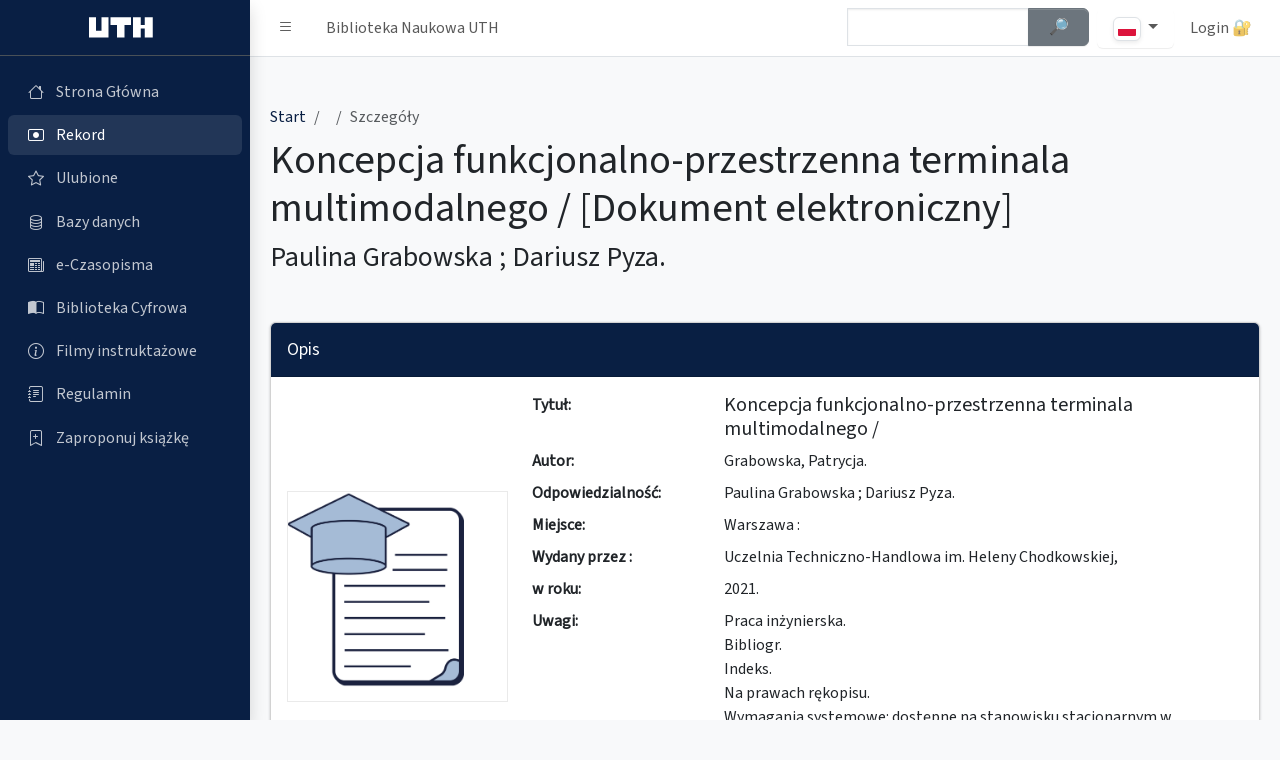

--- FILE ---
content_type: text/html; charset=utf-8
request_url: https://katalog.uth.edu.pl/cgi-bin/koha/opac-detail.pl?myhash=0x1AA239BB0ED63423885107247059B02D&mysearchid=2555290&bib=68349
body_size: 9420
content:
<!DOCTYPE html>
<html lang="pl" id="mode">
<head>
    <meta http-equiv="content-type" content="text/html; charset=utf-8" />
    <title>KATALOG GŁÓWNY - Biblioteka Naukowa UTH</title>
    <meta name="description" content="KATALOG GŁÓWNY - Biblioteka Naukowa UTH" />
    <meta name="keywords" content="Koha, biblioteka, glowna, katalog, warszawa, uniwersytet, szczecinski" />
    <meta name="language" content="pl" />
    <meta name="Robots" content="ALL, INDEX" />
    <meta name="Author" content="Wojciech Zatorski" />
    <meta http-equiv="content-language" content="pl_PL" />
    <meta name="google" value="notranslate">
    <meta property="og:title" content="KATALOG GŁÓWNY - Biblioteka Naukowa UTH"/>
    <meta property="og:type" content="website" />
    <meta property="og:locale" content="pl_PL" />
    <meta property="og:locale:alternate" content="en_US" />
    <meta property="og:site_name" content="KATALOG GŁÓWNY" />
    <meta property="og:image" content="https://katalog.uth.edu.pl/opac-tmpl/css/pl/images/uth-logo-fff.svg" />
    <link href="/opac-tmpl/css/pl/images/uth-favicon1.svg" rel="icon" />
    <meta name="viewport" content="width=device-width, initial-scale=1.0">
    <link rel="stylesheet" href="https://cdn.jsdelivr.net/npm/@fontsource/source-sans-3@5.0.12/index.css" integrity="sha256-tXJfXfp6Ewt1ilPzLDtQnJV4hclT9XuaZUKyUvmyr+Q=" crossorigin="anonymous">
    <link rel="stylesheet" href="https://cdn.jsdelivr.net/npm/overlayscrollbars@2.3.0/styles/overlayscrollbars.min.css" integrity="sha256-dSokZseQNT08wYEWiz5iLI8QPlKxG+TswNRD8k35cpg=" crossorigin="anonymous">
    <link rel="stylesheet" href="https://cdn.jsdelivr.net/npm/bootstrap-icons@1.11.0/font/bootstrap-icons.min.css" integrity="sha256-Qsx5lrStHZyR9REqhUF8iQt73X06c8LGIUPzpOhwRrI=" crossorigin="anonymous">
    <link rel="stylesheet" href="/opac-tmpl/css/pl/css/adminlte.css?202601"><!--end::Required Plugin(AdminLTE)-->
    <link rel="stylesheet" type="text/css" href="/opac-tmpl/css/pl/includes/jquery.autocomplete.css" />
    <script type="text/javascript" src="/opac-tmpl/css/pl/js/jquery-1.4.2.min.js"></script>
    <script type="text/javascript" src="/opac-tmpl/css/pl/js/jquery.cookie.js"></script>
    <script type="text/javascript" src="/opac-tmpl/css/pl/js/jquery-ui.min.js"></script>
    <script type="text/javascript" src="/opac-tmpl/css/pl/js/jquery.blockUI.js"></script>
    <script type="text/javascript" src="/opac-tmpl/css/pl/js/jquery.autocomplete.js"></script>
    <script type="text/javascript" src="/opac-tmpl/css/pl/js/jquery.alphanumeric.pack.js"></script>
    <script type="text/javascript" src="/opac-tmpl/css/pl/js/jquery.tipTip.js"></script>
    <script type="text/javascript" src="/opac-tmpl/css/pl/js/jquery.tablesorter.min.js"></script>
    <script type="text/javascript" src="/opac-tmpl/css/pl/js/onenter.js?2024"></script>
    <script type="text/javascript" src="/opac-tmpl/css/pl/includes/basket.js?2024"></script>
    <script type="text/javascript" src="/opac-tmpl/css/pl/js/main.js?202402"></script>
    <script type="text/javascript" src="/opac-tmpl/css/pl/includes/main.js?202408"></script>
    <script type="text/javascript" src="/opac-tmpl/css/pl/js/check.js"></script>

    
		
		<meta name="citation_title" content="Koncepcja funkcjonalno-przestrzenna terminala multimodalnego / [Dokument elektroniczny]" />
		<meta name="citation_author" content="Grabowska, Patrycja.">
		<meta name="citation_publication_date" content="2021">
	    
		<meta name="citation_isbn" content="">
		
    

    <script>
	var darkmode = window.matchMedia('(prefers-color-scheme: dark)').matches
	if (darkmode)
	{
	    $('#mode').attr('data-bs-theme', 'dark');
	    $('body').css('background','none');
	    $('<style>.kohadesktop { background: none; } .fc-scrollgrid-section-sticky th {background-color: gray;}</style>').appendTo('head');
	}
    </script>

<style>
    :root{
    --bs-primary: #091f43;
    --bs-primary-rgb: 9, 31, 67;
    --bs-link-color:  var(--bs-primary);
    --bs-link-color-rgb:  var(--bs-primary-rgb);	
    --bs-link-hover-color:  #d0002c;
    --bs-link-hover-color-rgb:  208, 0, 44;
    }
    
    .app-sidebar.bg-primary,
    .card.card-primary .card-header,
    .btn.btn-primary,
    .pagination .page-item.active .page-link{
    background-color:var(--bs-primary) !important;
    }
    
    .single-desc-title{width: 12em;}
    .single-desc-value{width: calc(100% - 12em);}
    
    @media (max-width: 575.98px) {
	.single-desc-title,
	.single-desc-value{width: 100%;}
	} 
</style>

</head>


<script type="text/javascript" src="/opac-tmpl/css/pl/js/detail.js"></script>
<SCRIPT language='javascript'>
	var MSG_NO_RECORD_SELECTED = 'Nie wybrano żadnego opisu.';
	var MSG_NO_RECORD_ADDED = 'Żaden opis nie został dodany do schowka';
	var MSG_CONFIRM_DEL_BASKET = 'Czy chcesz wyczyścić schowek?';
	var MSG_CONFIRM_DEL_RECORDS = 'Czy chcesz usunąć wybrane opisy ze schowka?';
	var MSG_BASKET_EMPTY = 'Schowek jest pusty';
	var MSG_RECORD_IN_BASKET =  'Opis znajduje sie juz w schowku';
	var MSG_RECORD_ADDED = 'Opis dodany do schowka';
	var MSG_NRECORDS_ADDED = 'Opisow dodanych';
	var MSG_NRECORDS_IN_BASKET = 'już w schowku';
	var MSG_NO_RECORD_SELECTED = 'Nie wybrałeś opisu';
	var MSG_NO_RECORD_ADDED = 'Żaden opis nie został dodany do schowka';
</SCRIPT>

<body class="layout-fixed sidebar-expand-lg bg-body-tertiary kohadesktop "> 
<div id="overDiv" style="position:absolute; visibility:hidden; z-index:1000;"></div>
    <div class="app-wrapper">
        <nav class="app-header navbar navbar-expand bg-body dont-print"> <!--begin::Container-->
            <div class="container-fluid"> <!--begin::Start Navbar Links-->
                <ul class="navbar-nav">
                    <li class="nav-item"><a class="nav-link" data-lte-toggle="sidebar" href="#" role="button" title="Pasek boczny" id="sidebar-button"><i role="img" aria-label="Pasek boczny" class="bi bi-list"></i></a> </li>
                    <li class="nav-item d-none d-md-block"><a href="/cgi-bin/koha/opac-main.pl" class="nav-link"> Biblioteka Naukowa UTH</a> </li>
                </ul> <!--end::Start Navbar Links--> <!--begin::End Navbar Links-->
                <ul class="navbar-nav ms-auto"> <!--begin::Navbar Search-->

                    <li class="nav-item me-2 d-none d-sm-block"> 
					<form action="/cgi-bin/koha/opac-search.pl" id="topsearch">
						<div class="input-group">
						<input type="hidden" name="op" value="do_search">
						<input type="hidden" name="type" value="opac">
						<input type="hidden" name="marclist" value="">
						<input type="hidden" name="and_or" value="and">

						<input type="hidden" name="excluding" value="">
						<input type="hidden" name="operator" value="contains">
						<input type="hidden" name="mongodb" value="$">
						<label for="topsearch-input" class="visually-hidden">Szybkie wyszukiwanie</label>
						<input class="form-control w-75 ac_input" id="topsearch-input" type="text" name="value" value="" tabindex="0" autocomplete="off">
						<button type="submit" class="w-25 btn btn-secondary" id="topsearch-submit">
						<strong><span class="visually-hidden">Szukaj </span>🔎︎</strong> 
						</button> 
						</div> 
					</form>
		    </li> <!--end::Navbar Search-->


		    <li class="nav-item dropdown">
			  <button type="button" class="nav-link btn btn-light dropdown-toggle" data-bs-toggle="dropdown" aria-haspopup="true" aria-expanded="false">
			    <img class="img-thumbnail img-fluid" style="height: 24px;" src="/opac-tmpl/css/pl/images/pl.svg" alt="pl" />
			  </button>
			  <ul class="dropdown-menu">
			    
			    <li><a class="dropdown-item" href="/cgi-bin/koha/changelanguage.pl?language=en_US.UTF-8"><img class="img-thumbnail img-fluid" style="height: 24px;" src="/opac-tmpl/css/pl/images/en.svg" alt="en" title="en" /> en</a></li>
			    
			    <li><a class="dropdown-item" href="/cgi-bin/koha/changelanguage.pl?language=pl_PL.UTF-8"><img class="img-thumbnail img-fluid" style="height: 24px;" src="/opac-tmpl/css/pl/images/pl.svg" alt="pl" title="pl" /> pl</a></li>
			    
			  </ul>
		    </li>

	
                    

	
                    <li class="nav-item dropdown user-menu"> <a class="nav-link loginicon" data-widget="navbar-search" href="/cgi-bin/koha/opac-user.pl" role="button">Login&nbsp;🔐</a>
                    </li> <!--end::User Menu Dropdown-->
	
                </ul> <!--end::End Navbar Links-->
            </div> <!--end::Container-->
        </nav> <!--end::Header--> <!--begin::Sidebar-->

        <aside class="app-sidebar bg-body-secondary shadow dont-print " data-bs-theme="dark">
            <div class="sidebar-brand"> <a href="/cgi-bin/koha/opac-main.pl" class="brand-link"> <!--begin::Brand Image--> <img src="/opac-tmpl/css/pl/images/uth-logo-fff.svg" alt="Logo" class="brand-image"> <!--end::Brand Image--> <!--begin::Brand Text--> <span class="brand-text fw-light"></span> <!--end::Brand Text--> </a> <!--end::Brand Link--> </div> 
            <div class="sidebar-wrapper">
                <nav class="mt-2">
                    <ul class="nav sidebar-menu flex-column" data-lte-toggle="treeview" data-accordion="false">

                        <li class="nav-item "> <a tabindex="0" href="/cgi-bin/koha/opac-main.pl" class="nav-link"> <i class="nav-icon bi bi-house"></i>
                                <p>Strona Główna</p>
                            </a> 
			</li>


    
                        <li class="nav-item menu-open"> <a href="/cgi-bin/koha/opac-detail.pl?bib=68349" class="nav-link"> <i class="nav-icon bi bi-record-btn"></i>
                                <p>
                                    Rekord
                                </p>
                            </a>
                        </li>
    






    

    
                        <li class="nav-item "> <a href="/cgi-bin/koha/opac-basket.pl" class="nav-link basket-link"> <i class="nav-icon bi bi-star"></i>
                                <p>
                                    Ulubione <span id="basket"><script type="text/javascript">if(basketcount){ document.write(basketcount) };</script></span>
                                </p>
                            </a>
                        </li>
    



                        <li class="nav-item "> <a target="_blank" href="https://www.uth.edu.pl/dla-studenta/biblioteka/bazy-danych" class="nav-link"> <i class="nav-icon bi bi-database"></i>
                                <p>Bazy danych</p>
                            </a> 
			</li>

                        <li class="nav-item "> <a target="_blank" href="https://www.uth.edu.pl/dla-studenta/biblioteka/czasopisma-on-line" class="nav-link"> <i class="nav-icon bi bi-newspaper"></i>
                                <p>e-Czasopisma</p>
                            </a> 
			</li>

                        <li class="nav-item "> <a target="_blank" href="https://ebiblioteka.uth.edu.pl/site/login-koha" class="nav-link"> <i class="nav-icon bi bi-book-half"></i>
                                <p>Biblioteka Cyfrowa</p>
                            </a> 
			</li>

                        <li class="nav-item "> <a target="_blank" href="https://www.uth.edu.pl/dla-studenta/biblioteka/porady-i-wskazowki/filmy-instruktazowe" class="nav-link"> <i class="nav-icon bi bi-info-circle"></i>
                                <p>Filmy instruktażowe</p>
                            </a> 
			</li>

                        <li class="nav-item "> <a target="_blank" href="https://www.uth.edu.pl/dla-studenta/biblioteka/porady-i-wskazowki/regulamin" class="nav-link"> <i class="nav-icon bi bi-journal-text"></i>
                                <p>Regulamin</p>
                            </a> 
			</li>

                        <li class="nav-item "> <a target="_blank" href="https://docs.google.com/forms/d/e/1FAIpQLSfLgCNY5UndVArwixK7fDgLkmJ8nfuhvzOxVYBOcqglkeUxcg/viewform" class="nav-link"> <i class="nav-icon bi bi-bookmark-plus"></i>
                                <p>Zaproponuj książkę</p>
                            </a> 
			</li>

                    </ul>
                </nav>
            </div>
        </aside>


        <main class="app-main" id="bibliomenu" data-item="1"> <!--begin::App Content Header-->
            <div class="app-content-header mt-4"> <!--begin::Container-->
                <div class="container-fluid"> <!--begin::Row-->
                    <div class="row">
                        <div class="col-sm-12">
                            <ol class="breadcrumb">
                                <li class="breadcrumb-item">
								<a href="/cgi-bin/koha/opac-main.pl"><span class="visually-hidden">Strona Główna</span>Start</a></li>
                                <li class="breadcrumb-item">
				    
                                <li class="breadcrumb-item active" aria-current="page">
                                   Szczegóły
                                </li>
                            </ol>
                        </div>
                        <div class="col-sm-12">
                            <h1 class="mb-2">Koncepcja funkcjonalno-przestrzenna terminala multimodalnego / [Dokument elektroniczny]</h1>
							<p class="single-author h3 mb-2">Paulina Grabowska ; Dariusz Pyza.</p><!-- Autor jako osobny paragraf -->
                        </div>
		    </div>
		</div>
	</div>

	    <div class="modal fade" id="imagemodal" tabindex="-1" role="dialog" aria-labelledby="myModalLabel" aria-hidden="true">
		<div class="modal-dialog">
		    <div class="modal-content">
    			<div class="modal-body">
			    <button type="button" class="bi bi-x-square-fill position-absolute top-0 end-0 m-2" aria-label="Close" data-dismiss="modal" data-bs-dismiss="modal"></button>
    			    <img src="" class="imagepreview" style="width: 100%;" alt="Okładka" title="Okładka" />
    			</div>
		    </div>
		</div>
	    </div>


            <div class="app-content mt-4"> <!--begin::Container-->
                <div class="container-fluid"> <!--begin::Row-->
	    	

                    <div class="row">
                        <div class="col-md-12">
                            <div class="card card-primary mb-4">
                                <div class="card-header">
                                    <h3 class="card-title">
					Opis
				    </h3>
                                </div> <!-- /.card-header -->
                                <div class="card-body">

							<div class="row">
								<div class="col-md-12 col-lg-3 col-xl-3 mb-4 mb-lg-0 d-flex align-items-center justify-content-center"> 
									<div class="d-flex align-items-center justify-content-center">
									
									<img src="/cgi-bin/koha/opac-showpic.pl?typ=PD&bibid=68349" alt="Okładka" title="Okładka" class="thumbnail" style="width: 100%; margin: 0px; padding: 0px;border: 1px solid #EAEAEA; clear: both;" />
									
									</div>				
								</div>
								
								<div class="col-md-12 col-lg-9 col-xl-9"> 
								  <div class="single-desc">
									<dl class="row mb-0">

				    
					  <dt class="single-desc-title">Tytuł:</dt><dd class="single-desc-value h5">Koncepcja funkcjonalno-przestrzenna terminala multimodalnego /</dd>                  

                      
                                        
                                        
                                        
                                        
                                        
                                            <dt class="single-desc-title"> Autor:</dt>
                                                <dd class="single-desc-value">
                                                    
                                                    Grabowska, Patrycja.
                                                    
                                                    
                                                    
                                                </dd>
                                        
                                        <dt class="single-desc-title">Odpowiedzialność:</dt><dd class="single-desc-value">Paulina Grabowska ; Dariusz Pyza.</dd>
                                        
                                        
                                        <dt class="single-desc-title">Miejsce:</dt><dd class="single-desc-value">Warszawa :</dd>
                                        <dt class="single-desc-title">Wydany przez :</dt><dd class="single-desc-value">Uczelnia Techniczno-Handlowa im. Heleny Chodkowskiej,</dd>
                                        <dt class="single-desc-title">w roku:</dt><dd class="single-desc-value">2021.</dd>

                                        
                                        
                                        





				
					<dt class="single-desc-title">Uwagi:</dt><dd class="single-desc-value">
						
							<div> Praca inżynierska.<br />  </div>
						
							<div>Bibliogr.<br />   Indeks.<br />  </div>
						
							<div>Na prawach rękopisu.<br />  </div>
						
							<div>Wymagania systemowe: dostępne na stanowisku stacjonarnym w bibliotece.<br />  </div>
						
					</dd>
				

				
				

				    <dt class="single-desc-title">Słowa kluczowe:</dt><dd class="single-desc-value">
						<div class="buttons d-flex flex-wrap gap-2">
					        
						    <a class="btn btn-outline-primary btn-sm" href="/cgi-bin/koha/opac-search.pl?js_token=&op=do_search&nbstatements=&marclist=&and_or=and&excluding=&operator=contains&oldtype=0&mongodb=%24&value=&marclist=biblio.title&and_or=and&excluding=&operator=contains&oldtype=0&mongodb=title&value=&marclist=biblio.author&and_or=and&excluding=&operator=contains&oldtype=0&mongodb=author&value=&marclist=biblio.seriestitle&and_or=and&excluding=&operator=contains&oldtype=0&mongodb=serial&value=&marclist=bibliosubject.subject&and_or=and&excluding=&operator=contains&oldtype=0&mongodb=subject%23&value=Środki transportu&marclist=items.signature&and_or=and&excluding=&operator=%3D&oldtype=1&mongodb=signature%23&value=&marclist=biblioitems.itemtype&and_or=and&excluding=&operator=%3D&oldtype=1&mongodb=type%21&value=&marclist=items.holdingbranch&and_or=and&excluding=&operator=%3D&oldtype=0&mongodb=holdingbranch%21&value=&marclist=items.barcode&and_or=and&excluding=&operator=start&oldtype=0&mongodb=barcode%24&value=&marclist=biblioitems.isbn&and_or=and&excluding=&operator=%3D&oldtype=0&mongodb=isbn&value=&marclist=biblioitems.lccn&and_or=and&excluding=&operator=contains&oldtype=0&mongodb=lang%21&value=&marclist=biblioitems.publishercode&and_or=and&excluding=&operator=contains&oldtype=0&mongodb=publisher&value=&marclist=biblioitems.publicationyear&and_or=and&excluding=&operator=%3E%3D&oldtype=1&mongodb=publicationyear_start&value=&marclist=biblioitems.publicationyear&and_or=and&excluding=&operator=%3C%3D&oldtype=1&mongodb=publicationyear_end&value=&resultsperpage=20&orderby=biblio.title&desc_or_asc=ASC">Środki transportu</a>
				    		
						    <a class="btn btn-outline-primary btn-sm" href="/cgi-bin/koha/opac-search.pl?js_token=&op=do_search&nbstatements=&marclist=&and_or=and&excluding=&operator=contains&oldtype=0&mongodb=%24&value=&marclist=biblio.title&and_or=and&excluding=&operator=contains&oldtype=0&mongodb=title&value=&marclist=biblio.author&and_or=and&excluding=&operator=contains&oldtype=0&mongodb=author&value=&marclist=biblio.seriestitle&and_or=and&excluding=&operator=contains&oldtype=0&mongodb=serial&value=&marclist=bibliosubject.subject&and_or=and&excluding=&operator=contains&oldtype=0&mongodb=subject%23&value=Terminale multimodalne&marclist=items.signature&and_or=and&excluding=&operator=%3D&oldtype=1&mongodb=signature%23&value=&marclist=biblioitems.itemtype&and_or=and&excluding=&operator=%3D&oldtype=1&mongodb=type%21&value=&marclist=items.holdingbranch&and_or=and&excluding=&operator=%3D&oldtype=0&mongodb=holdingbranch%21&value=&marclist=items.barcode&and_or=and&excluding=&operator=start&oldtype=0&mongodb=barcode%24&value=&marclist=biblioitems.isbn&and_or=and&excluding=&operator=%3D&oldtype=0&mongodb=isbn&value=&marclist=biblioitems.lccn&and_or=and&excluding=&operator=contains&oldtype=0&mongodb=lang%21&value=&marclist=biblioitems.publishercode&and_or=and&excluding=&operator=contains&oldtype=0&mongodb=publisher&value=&marclist=biblioitems.publicationyear&and_or=and&excluding=&operator=%3E%3D&oldtype=1&mongodb=publicationyear_start&value=&marclist=biblioitems.publicationyear&and_or=and&excluding=&operator=%3C%3D&oldtype=1&mongodb=publicationyear_end&value=&resultsperpage=20&orderby=biblio.title&desc_or_asc=ASC">Terminale multimodalne</a>
				    		
		    				</div>
				    </dd>


				    </dl>
				</div>
				</div>
				</div>

			    <hr class="border-primary my-4">
			    <div class="buttons mb-2 d-flex flex-wrap gap-2">
				

				  <a tabindex="-1" data-mdb-button-init="" data-mdb-ripple-init="" class="btn btn-outline-primary" href="javascript:void(0);" onclick="addRecord(68349)">Dodaj do ulubionych ⭐</a>
			    </div>

                                </div> <!-- /.card-body -->

                            </div> <!-- /.card -->

                        </div> <!-- /.col -->

                    </div> <!--end::Row-->

		


     
  
    
                    <div class="row">
                        <div class="col-md-12">
                            <div class="card card-secondary mb-4">
                                <div class="card-header">
				    <div class="row">
					<div class="col-xl-8 col-md-7 col-sm-12">
					    <h2 class="card-title">Dostępne pozycje</h2>
					</div> <!-- /.col -->

					<div class="col-xl-4 col-md-5 col-sm-12">
						<div class="itemsbut" data-bs-html="true" data-toggle="tooltip" data-placement="top">
							<input type="checkbox" id="onlyavailable" name="onlyavailable"> <label for="onlyavailable">Zawęża tabele z egzemplarzami do dostępnych</label></div>
					</div> <!-- /.col -->
				    </div>
                                </div> <!-- /.card-header -->
                                <div class="card-body">


					<div class="d-none d-md-block"> <!-- Na mobile ukrywamy wiersz nagłówka--!>
						<div class="row border-bottom mb-2 pb-2"> 
							<div class="col-md-2"><span class="h5">ID</span></div> <!-- /.col -->
							<div class="col-md-2"><span class="h5">Lokalizacja</span></div> <!-- /.col -->
							<div class="col-md-2"><span class="h5">Sygnatura</span></div> <!-- /.col -->
							<div class="col-md-2"><span class="h5">Status</span></div> <!-- /.col -->
							<div class="col-md-2"><span class="h5 text-capitalize">data zwrotu</span></div> <!-- /.col -->
							<div class="col-md-2"><span class="h5">Akcje</span></div> <!-- /.col -->
						</div> <!--end::Row-->
					</div>

				

					<div class="row border-bottom mb-2 pb-2"> <!-- Na mobile pokazujemy etykiete inline--!>
						<div class="col-md-2"><span class="d-inline d-md-none">ID: </span><b>PD.9247</b></div> <!-- /.col -->
						<div class="col-md-2">Archiwum Jagiellońska (A)</div> <!-- /.col -->
						<div class="col-md-2"><span class="d-inline d-md-none">Sygnatura: </span></div> <!-- /.col -->
						<div class="col-md-2"><span class="d-inline d-md-none">Status: </span>
                                    			
                                    			    Tylko na miejscu
                                			    
                                			    
                            				
						</div> <!-- /.col -->
						<div class="col-md-2"><span class="d-inline d-md-none">data zwrotu: </span>
						    
						</div> <!-- /.col -->

						<div class="col-md-2">
							    
							    
							    
							    
							    
							    <!--<span><br /><a class="make_at_location btn btn-warning" href="javascript:reservenow(105058,'2000500092473');">Na miejscu</a></span>-->
						</div> <!-- /.col -->
					</div> <!--end::Row-->
				


                            </div> <!-- /.card -->
                        </div> <!-- /.col -->
                    </div> <!--end::Row-->
		    </div>
                    <div class="row">
                        <div class="col-md-12">
			<div class="card card-secondary mb-4">
                                <div class="card-header">
				<h2 class="card-title">Dodatkowe informacje</h2>
				</div>
			
    			    <div class="card-body">
		
				<a class="btn btn-outline-secondary dropdown-toggle" data-bs-toggle="collapse" href="#CATALOGUE_CARD" role="button" aria-expanded="false" aria-controls="CATALOGUE_CARD">Pokaż kartę katalogową 🗃️</a>	

<div class="collapse" id="CATALOGUE_CARD">
		
<div class="alert alert-light my-3 font-monospace" id="CATALOGUE_CARD">		
 Grabowska, Patrycja.<br/><br/> Paulina Grabowska ; Dariusz Pyza. Koncepcja funkcjonalno-przestrzenna terminala multimodalnego / <br/> &nbsp; &nbsp; Uczelnia Techniczno-Handlowa im. Heleny Chodkowskiej, Warszawa :  2021. - 87 s. ;  il. <br/>    <br/>Terminale multimodalne    <br/>Środki transportu <br/><br/>&nbsp; &nbsp;<br/>PD.9247 
</div>
</div>

<hr class="border-secondary-subtle">
								
<a class="btn btn-outline-secondary dropdown-toggle" data-bs-toggle="collapse" href="#MARC21" role="button" aria-expanded="false" aria-controls="MARC21">Pokaż opis MARC 🗄️</a>	

<div class="collapse" id="MARC21">

	
	<div class="alert alert-info my-3 alert-dismissible fade show" role="alert">
	  <strong>Format MARC</strong> skrót od MAchine-Readable Cataloging) to międzynarodowy standard opisu danych bibliograficznych, który określa, jak zapisać opis bibliograficzny w formacie zrozumiałym zarówno dla ludzi, jak i dla komputerów. Informacje przedstawione w formacie MARC polecamy dla zaawansowanych użytkowników.
	  <button type="button" class="btn-close" data-bs-dismiss="alert" aria-label="Zamknij"></button>
	</div>


	<div>

	    
	    <div class="marc-group bg-light p-3 mb-3 rounded">
		
		<div class="marc-item mb-2 pb-2 row border-bottom">
			<h3 class="h5 col-12 col-md-4">001 -Numer kontrolny rekordu [,]</h3> 
			<ol class="list-group bg-light-subtle col-12 col-md-8">
			
				<li class="list-group-item"> 
					<ul class="list-group list-group-horizontal row">
					 <li class="list-group-item col-xs-12 col-sm-6 col-md-4 col-lg-1"><b>@</b></li>
					 <li class="list-group-item col-xs-12 col-sm-6 col-md-4 col-lg-4">Numer kontrolny rekordu</li>
					 <li class="list-group-item col-xs-12 col-sm-6 col-md-4 col-lg-7">UTH2021
					 
					</li>
					</ul>
			
				</li>
			</ol>
		</div>
		
		<div class="marc-item mb-2 pb-2 row border-bottom">
			<h3 class="h5 col-12 col-md-4">005 -DATA I CZAS OSTATNIEJ  MODYFIKACJI [,]</h3> 
			<ol class="list-group bg-light-subtle col-12 col-md-8">
			
				<li class="list-group-item"> 
					<ul class="list-group list-group-horizontal row">
					 <li class="list-group-item col-xs-12 col-sm-6 col-md-4 col-lg-1"><b>@</b></li>
					 <li class="list-group-item col-xs-12 col-sm-6 col-md-4 col-lg-4">pole kontrolne</li>
					 <li class="list-group-item col-xs-12 col-sm-6 col-md-4 col-lg-7">20210819125358.0
					 
					</li>
					</ul>
			
				</li>
			</ol>
		</div>
		
		<div class="marc-item mb-2 pb-2 row border-bottom">
			<h3 class="h5 col-12 col-md-4">006 -Dane kontrolne, dodatkowa charakterystyka dokumentu [,]</h3> 
			<ol class="list-group bg-light-subtle col-12 col-md-8">
			
				<li class="list-group-item"> 
					<ul class="list-group list-group-horizontal row">
					 <li class="list-group-item col-xs-12 col-sm-6 col-md-4 col-lg-1"><b>@</b></li>
					 <li class="list-group-item col-xs-12 col-sm-6 col-md-4 col-lg-4">a</li>
					 <li class="list-group-item col-xs-12 col-sm-6 col-md-4 col-lg-7">m|||||||| | ||||||
					 
					</li>
					</ul>
			
				</li>
			</ol>
		</div>
		
		<div class="marc-item mb-2 pb-2 row border-bottom">
			<h3 class="h5 col-12 col-md-4">008 -ELEMENTY DANYCH STAŁEJ DŁUGOŚCI [,]</h3> 
			<ol class="list-group bg-light-subtle col-12 col-md-8">
			
				<li class="list-group-item"> 
					<ul class="list-group list-group-horizontal row">
					 <li class="list-group-item col-xs-12 col-sm-6 col-md-4 col-lg-1"><b>@</b></li>
					 <li class="list-group-item col-xs-12 col-sm-6 col-md-4 col-lg-4">pole kontrolne</li>
					 <li class="list-group-item col-xs-12 col-sm-6 col-md-4 col-lg-7">210118            |||||s|| |   
					 
					</li>
					</ul>
			
				</li>
			</ol>
		</div>
		
		<div class="marc-item mb-2 pb-2 row border-bottom">
			<h3 class="h5 col-12 col-md-4">942 -Rodzaj dokumentu [ , ]</h3> 
			<ol class="list-group bg-light-subtle col-12 col-md-8">
			
				<li class="list-group-item"> 
					<ul class="list-group list-group-horizontal row">
					 <li class="list-group-item col-xs-12 col-sm-6 col-md-4 col-lg-1"><b>c</b></li>
					 <li class="list-group-item col-xs-12 col-sm-6 col-md-4 col-lg-4">Rodzaj dokumentu</li>
					 <li class="list-group-item col-xs-12 col-sm-6 col-md-4 col-lg-7">Prace dyplomowe Jagiellońska
					 
					</li>
					</ul>
			
				</li>
			</ol>
		</div>
		
		<div class="marc-item mb-2 pb-2 row border-bottom">
			<h3 class="h5 col-12 col-md-4">999 -Rekord powiązany [ , ]</h3> 
			<ol class="list-group bg-light-subtle col-12 col-md-8">
			
				<li class="list-group-item"> 
					<ul class="list-group list-group-horizontal row">
					 <li class="list-group-item col-xs-12 col-sm-6 col-md-4 col-lg-1"><b>a</b></li>
					 <li class="list-group-item col-xs-12 col-sm-6 col-md-4 col-lg-4">Nr Libry</li>
					 <li class="list-group-item col-xs-12 col-sm-6 col-md-4 col-lg-7">epm
					 
					</li>
					</ul>
			
				</li>
			</ol>
		</div>
		
	    </div>
		<hr class="border-2 border-secondary my-4">
	    

	    
	    <div class="marc-group bg-light p-3 mb-3 rounded">
		
		<div class="marc-item mb-2 pb-2 row border-bottom">
			<h3 class="h5 col-12 col-md-4">040 -Instytucja sporządzająca opis [ , ]</h3> 
			<ol class="list-group bg-light-subtle col-12 col-md-8">
			
				<li class="list-group-item"> 
					<ul class="list-group list-group-horizontal row">
					 <li class="list-group-item col-xs-12 col-sm-6 col-md-4 col-lg-1"><b>a</b></li>
					 <li class="list-group-item col-xs-12 col-sm-6 col-md-4 col-lg-4">Instytucja, która sporządziła opis (NP)</li>
					 <li class="list-group-item col-xs-12 col-sm-6 col-md-4 col-lg-7">WA CHODKOWSKA
					 
					</li>
					</ul>
			
				<li class="list-group-item"> 
					<ul class="list-group list-group-horizontal row">
					 <li class="list-group-item col-xs-12 col-sm-6 col-md-4 col-lg-1"><b>c</b></li>
					 <li class="list-group-item col-xs-12 col-sm-6 col-md-4 col-lg-4">Instytucja, która sporządziła rekord (NP)</li>
					 <li class="list-group-item col-xs-12 col-sm-6 col-md-4 col-lg-7">WA CHODKOWSKA
					 
					</li>
					</ul>
			
				</li>
			</ol>
		</div>
		
		<div class="marc-item mb-2 pb-2 row border-bottom">
			<h3 class="h5 col-12 col-md-4">100 -Hasło główne - nazwa osobowa [1, ]</h3> 
			<ol class="list-group bg-light-subtle col-12 col-md-8">
			
				<li class="list-group-item"> 
					<ul class="list-group list-group-horizontal row">
					 <li class="list-group-item col-xs-12 col-sm-6 col-md-4 col-lg-1"><b>a</b></li>
					 <li class="list-group-item col-xs-12 col-sm-6 col-md-4 col-lg-4">Nazwa osobowa (NP)</li>
					 <li class="list-group-item col-xs-12 col-sm-6 col-md-4 col-lg-7">Grabowska, Patrycja.
					
						<a href="/cgi-bin/koha/opac-search.pl?op=do_search&amp;marclist=700a&amp;operator==&amp;type=intranet&amp;value=Grabowska%2C%20Patrycja." title='Wyszukaj w Grabowska, Patrycja.'>
							<img border="0" src="/opac-tmpl/css/pl/images/filefind.png" height="15" alt="Find" title='Wyszukaj w Grabowska, Patrycja.'>
						</a>
					 
					</li>
					</ul>
			
				</li>
			</ol>
		</div>
		
		<div class="marc-item mb-2 pb-2 row border-bottom">
			<h3 class="h5 col-12 col-md-4">245 -Strefa tytułu i oznaczenia odpowiedzialności [1,0]</h3> 
			<ol class="list-group bg-light-subtle col-12 col-md-8">
			
				<li class="list-group-item"> 
					<ul class="list-group list-group-horizontal row">
					 <li class="list-group-item col-xs-12 col-sm-6 col-md-4 col-lg-1"><b>a</b></li>
					 <li class="list-group-item col-xs-12 col-sm-6 col-md-4 col-lg-4">Tytuł</li>
					 <li class="list-group-item col-xs-12 col-sm-6 col-md-4 col-lg-7">Koncepcja funkcjonalno-przestrzenna terminala multimodalnego /
					
						<a href="/cgi-bin/koha/opac-search.pl?op=do_search&amp;marclist=773a&amp;operator==&amp;type=intranet&amp;value=Koncepcja%20funkcjonalno-przestrzenna%20terminala%20multimodalnego%20%2F" title='Wyszukaj w Koncepcja funkcjonalno-przestrzenna terminala multimodalnego /'>
							<img border="0" src="/opac-tmpl/css/pl/images/filefind.png" height="15" alt="Find" title='Wyszukaj w Koncepcja funkcjonalno-przestrzenna terminala multimodalnego /'>
						</a>
					 
					</li>
					</ul>
			
				<li class="list-group-item"> 
					<ul class="list-group list-group-horizontal row">
					 <li class="list-group-item col-xs-12 col-sm-6 col-md-4 col-lg-1"><b>c</b></li>
					 <li class="list-group-item col-xs-12 col-sm-6 col-md-4 col-lg-4">Pozostałe elementy strefy tytułu i oznaczenia odpowiedzialności (NP)</li>
					 <li class="list-group-item col-xs-12 col-sm-6 col-md-4 col-lg-7">Paulina Grabowska ; Dariusz Pyza.
					 
					</li>
					</ul>
			
				<li class="list-group-item"> 
					<ul class="list-group list-group-horizontal row">
					 <li class="list-group-item col-xs-12 col-sm-6 col-md-4 col-lg-1"><b>h</b></li>
					 <li class="list-group-item col-xs-12 col-sm-6 col-md-4 col-lg-4">Określenie rodzaju dokumentu</li>
					 <li class="list-group-item col-xs-12 col-sm-6 col-md-4 col-lg-7">de
					 
					</li>
					</ul>
			
				</li>
			</ol>
		</div>
		
		<div class="marc-item mb-2 pb-2 row border-bottom">
			<h3 class="h5 col-12 col-md-4">260 -Strefa adresu wydawniczego [ , ]</h3> 
			<ol class="list-group bg-light-subtle col-12 col-md-8">
			
				<li class="list-group-item"> 
					<ul class="list-group list-group-horizontal row">
					 <li class="list-group-item col-xs-12 col-sm-6 col-md-4 col-lg-1"><b>a</b></li>
					 <li class="list-group-item col-xs-12 col-sm-6 col-md-4 col-lg-4">Miejsce wydania (P)</li>
					 <li class="list-group-item col-xs-12 col-sm-6 col-md-4 col-lg-7">Warszawa :
					 
					</li>
					</ul>
			
				<li class="list-group-item"> 
					<ul class="list-group list-group-horizontal row">
					 <li class="list-group-item col-xs-12 col-sm-6 col-md-4 col-lg-1"><b>b</b></li>
					 <li class="list-group-item col-xs-12 col-sm-6 col-md-4 col-lg-4">Nazwa wydawcy (P)</li>
					 <li class="list-group-item col-xs-12 col-sm-6 col-md-4 col-lg-7">Uczelnia Techniczno-Handlowa im. Heleny Chodkowskiej,
					 
					</li>
					</ul>
			
				<li class="list-group-item"> 
					<ul class="list-group list-group-horizontal row">
					 <li class="list-group-item col-xs-12 col-sm-6 col-md-4 col-lg-1"><b>c</b></li>
					 <li class="list-group-item col-xs-12 col-sm-6 col-md-4 col-lg-4">Data wydania (P)</li>
					 <li class="list-group-item col-xs-12 col-sm-6 col-md-4 col-lg-7">2021.
					 
					</li>
					</ul>
			
				</li>
			</ol>
		</div>
		
		<div class="marc-item mb-2 pb-2 row border-bottom">
			<h3 class="h5 col-12 col-md-4">700 -Hasło dodatkowe - nazwa osobowa [1, ]</h3> 
			<ol class="list-group bg-light-subtle col-12 col-md-8">
			
				<li class="list-group-item"> 
					<ul class="list-group list-group-horizontal row">
					 <li class="list-group-item col-xs-12 col-sm-6 col-md-4 col-lg-1"><b>a</b></li>
					 <li class="list-group-item col-xs-12 col-sm-6 col-md-4 col-lg-4">Nazwa osobowa (NP)</li>
					 <li class="list-group-item col-xs-12 col-sm-6 col-md-4 col-lg-7">Pyza, Dariusz.
					
						<a href="/cgi-bin/koha/opac-search.pl?op=do_search&amp;marclist=100a&amp;operator==&amp;type=intranet&amp;value=Pyza%2C%20Dariusz." title='Wyszukaj w Pyza, Dariusz.'>
							<img border="0" src="/opac-tmpl/css/pl/images/filefind.png" height="15" alt="Find" title='Wyszukaj w Pyza, Dariusz.'>
						</a>
					 
					</li>
					</ul>
			
				<li class="list-group-item"> 
					<ul class="list-group list-group-horizontal row">
					 <li class="list-group-item col-xs-12 col-sm-6 col-md-4 col-lg-1"><b>e</b></li>
					 <li class="list-group-item col-xs-12 col-sm-6 col-md-4 col-lg-4">Określenie rodzaju współpracy (NP)</li>
					 <li class="list-group-item col-xs-12 col-sm-6 col-md-4 col-lg-7">Promotor
					 
					</li>
					</ul>
			
				</li>
			</ol>
		</div>
		
	    </div>
		<hr class="border-2 border-secondary my-4">	
	    

	    
	    <div class="marc-group bg-light p-3 mb-3 rounded">
		
		<div class="marc-item mb-2 pb-2 row border-bottom">
			<h3 class="h5 col-12 col-md-4">300 -Strefa opisu fizycznego [ , ]</h3> 
			<ol class="list-group bg-light-subtle col-12 col-md-8">
			
				<li class="list-group-item"> 
					<ul class="list-group list-group-horizontal row">
					 <li class="list-group-item col-xs-12 col-sm-6 col-md-4 col-lg-1"><b>a</b></li>
					 <li class="list-group-item col-xs-12 col-sm-6 col-md-4 col-lg-4">Określenie formy książki i/lub objętość (NP)</li>
					 <li class="list-group-item col-xs-12 col-sm-6 col-md-4 col-lg-7">87 s. ;
					 
					</li>
					</ul>
			
				<li class="list-group-item"> 
					<ul class="list-group list-group-horizontal row">
					 <li class="list-group-item col-xs-12 col-sm-6 col-md-4 col-lg-1"><b>b</b></li>
					 <li class="list-group-item col-xs-12 col-sm-6 col-md-4 col-lg-4">Oznaczenie ilustracji (NP)</li>
					 <li class="list-group-item col-xs-12 col-sm-6 col-md-4 col-lg-7">il.
					 
					</li>
					</ul>
			
				</li>
			</ol>
		</div>
		
	    </div>
		<hr class="border-2 border-secondary my-4">	
	    

	    


	    

	    
	    <div class="marc-group bg-light p-3 mb-3 rounded">
		
		<div class="marc-item mb-2 pb-2 row border-bottom">
			<h3 class="h5 col-12 col-md-4">502 -Uwaga dot. dysertacji [ , ]</h3> 
			<ol class="list-group bg-light-subtle col-12 col-md-8">
			
				<li class="list-group-item"> 
					<ul class="list-group list-group-horizontal row">
					 <li class="list-group-item col-xs-12 col-sm-6 col-md-4 col-lg-1"><b>a</b></li>
					 <li class="list-group-item col-xs-12 col-sm-6 col-md-4 col-lg-4">Uwaga dot. dysertacji</li>
					 <li class="list-group-item col-xs-12 col-sm-6 col-md-4 col-lg-7">Praca inżynierska.
					 
					</li>
					</ul>
			
				</li>
			</ol>
		</div>
		
		<div class="marc-item mb-2 pb-2 row border-bottom">
			<h3 class="h5 col-12 col-md-4">504 -Uwaga dot. bibliografii załącznikowej [ , ]</h3> 
			<ol class="list-group bg-light-subtle col-12 col-md-8">
			
				<li class="list-group-item"> 
					<ul class="list-group list-group-horizontal row">
					 <li class="list-group-item col-xs-12 col-sm-6 col-md-4 col-lg-1"><b>a</b></li>
					 <li class="list-group-item col-xs-12 col-sm-6 col-md-4 col-lg-4">Uwaga dot. bibliografii załącznikowej</li>
					 <li class="list-group-item col-xs-12 col-sm-6 col-md-4 col-lg-7">Bibliogr.
					 
					</li>
					</ul>
			
				<li class="list-group-item"> 
					<ul class="list-group list-group-horizontal row">
					 <li class="list-group-item col-xs-12 col-sm-6 col-md-4 col-lg-1"><b>a</b></li>
					 <li class="list-group-item col-xs-12 col-sm-6 col-md-4 col-lg-4">Uwaga dot. bibliografii załącznikowej</li>
					 <li class="list-group-item col-xs-12 col-sm-6 col-md-4 col-lg-7">Indeks.
					 
					</li>
					</ul>
			
				</li>
			</ol>
		</div>
		
		<div class="marc-item mb-2 pb-2 row border-bottom">
			<h3 class="h5 col-12 col-md-4">506 -Uwaga dot. ograniczeń w rozpowszechnianiu [ , ]</h3> 
			<ol class="list-group bg-light-subtle col-12 col-md-8">
			
				<li class="list-group-item"> 
					<ul class="list-group list-group-horizontal row">
					 <li class="list-group-item col-xs-12 col-sm-6 col-md-4 col-lg-1"><b>a</b></li>
					 <li class="list-group-item col-xs-12 col-sm-6 col-md-4 col-lg-4">Warunki rozpowszechniania</li>
					 <li class="list-group-item col-xs-12 col-sm-6 col-md-4 col-lg-7">Na prawach rękopisu.
					 
					</li>
					</ul>
			
				</li>
			</ol>
		</div>
		
		<div class="marc-item mb-2 pb-2 row border-bottom">
			<h3 class="h5 col-12 col-md-4">538 -Wymagania techniczne [ , ]</h3> 
			<ol class="list-group bg-light-subtle col-12 col-md-8">
			
				<li class="list-group-item"> 
					<ul class="list-group list-group-horizontal row">
					 <li class="list-group-item col-xs-12 col-sm-6 col-md-4 col-lg-1"><b>a</b></li>
					 <li class="list-group-item col-xs-12 col-sm-6 col-md-4 col-lg-4">Tekst uwagi</li>
					 <li class="list-group-item col-xs-12 col-sm-6 col-md-4 col-lg-7">Wymagania systemowe: dostępne na stanowisku stacjonarnym w bibliotece.
					 
					</li>
					</ul>
			
				</li>
			</ol>
		</div>
		
	    </div>
		<hr class="border-2 border-secondary my-4">	
	    

	    
	    <div class="marc-group bg-light p-3 mb-3 rounded">
		
		<div class="marc-item mb-2 pb-2 row border-bottom">
			<h3 class="h5 col-12 col-md-4">692 -Deskryptor [ , ]</h3> 
			<ol class="list-group bg-light-subtle col-12 col-md-8">
			
				<li class="list-group-item"> 
					<ul class="list-group list-group-horizontal row">
					 <li class="list-group-item col-xs-12 col-sm-6 col-md-4 col-lg-1"><b>x</b></li>
					 <li class="list-group-item col-xs-12 col-sm-6 col-md-4 col-lg-4">Deskryptor</li>
					 <li class="list-group-item col-xs-12 col-sm-6 col-md-4 col-lg-7">Terminale multimodalne
					 
					</li>
					</ul>
			
				</li>
			</ol>
		</div>
		
		<div class="marc-item mb-2 pb-2 row border-bottom">
			<h3 class="h5 col-12 col-md-4">692 -Deskryptor [ , ]</h3> 
			<ol class="list-group bg-light-subtle col-12 col-md-8">
			
				<li class="list-group-item"> 
					<ul class="list-group list-group-horizontal row">
					 <li class="list-group-item col-xs-12 col-sm-6 col-md-4 col-lg-1"><b>x</b></li>
					 <li class="list-group-item col-xs-12 col-sm-6 col-md-4 col-lg-4">Deskryptor</li>
					 <li class="list-group-item col-xs-12 col-sm-6 col-md-4 col-lg-7">Środki transportu
					 
					</li>
					</ul>
			
				</li>
			</ol>
		</div>
		
	    </div>
		<hr class="border-2 border-secondary my-4">	
	    

	    

	    

	    

        </div>
	</div>
    </div>
    </div>

</div>


    



                </div> <!--end::Container-->
            </div> <!--end::App Content-->

        </main> <!--end::App Main--> <!--begin::Footer-->


        <footer class="app-footer">
		<div class="row small text-secondary">
			<div class="col-12 col-lg-6">
				<strong>Biblioteka Naukowa Uczelni Techniczno-Handlowej</strong> im. H. Chodkowskiej<br>
				<strong>Wypożyczalnia Jutrzenki,</strong> 02-231 Warszawa ul. Jutrzenki 135, tel. (22) 262-88-40</br>
				<strong>Wypożyczalnia Jagiellońska,</strong> 03-301 Warszawa ul. Jagiellońska 82F, tel. (22) 262-88-42</br>
				<strong>Wydział Zamiejscowy w Płońsku,</strong> tel. 785 880 480
			</div>
			
			<div class="col-12 col-lg-3">
				Wtorek - Czwartek: 8:00-15:00</br>
				Sobota: 8:30-15:00</br>
				Niedziela: 8:30-13:30<br />
				sob-ndz zjazdowe 10:00-14:00
			</div>

			<div class="col-12 col-lg-3">
				<a href="mailto:biblioteka@uth.edu.pl">biblioteka@uth.edu.pl</a><br><br>
				© 2005 - 2025 Comptech-IT
			</div>
		</div>

        </footer>
</div>
    <script src="/opac-tmpl/css/pl/js/overlayscrollbars.browser.es6.min.js" integrity="sha256-H2VM7BKda+v2Z4+DRy69uknwxjyDRhszjXFhsL4gD3w=" crossorigin="anonymous"></script>
    <script src="/opac-tmpl/css/pl/js/popper.min.js" integrity="sha256-whL0tQWoY1Ku1iskqPFvmZ+CHsvmRWx/PIoEvIeWh4I=" crossorigin="anonymous"></script>
    <script src="/opac-tmpl/css/pl/js/bootstrap.min.js" integrity="sha256-YMa+wAM6QkVyz999odX7lPRxkoYAan8suedu4k2Zur8=" crossorigin="anonymous"></script>
    <script src="/opac-tmpl/css/pl/js/adminlte.js"></script> 
    <script>
        const SELECTOR_SIDEBAR_WRAPPER = ".sidebar-wrapper";
        const Default = {
            scrollbarTheme: "os-theme-light",
            scrollbarAutoHide: "leave",
            scrollbarClickScroll: true,
        };

    const urlParams = new URLSearchParams(window.location.search);
    // Sprawdzamy, czy parametr logout.x istnieje
    if (urlParams.has('logout.x')) {
        // Przekierowanie na wylogowanie Google
        window.location.href = 'https://accounts.google.com/Logout';
    }


        document.addEventListener("DOMContentLoaded", function() {
            const sidebarWrapper = document.querySelector(SELECTOR_SIDEBAR_WRAPPER);
            if (
                sidebarWrapper &&
                typeof OverlayScrollbarsGlobal?.OverlayScrollbars !== "undefined"
            ) {
                OverlayScrollbarsGlobal.OverlayScrollbars(sidebarWrapper, {
                    scrollbars: {
                        theme: Default.scrollbarTheme,
                        autoHide: Default.scrollbarAutoHide,
                        clickScroll: Default.scrollbarClickScroll,
                    },
                });
            };

	    const element = document.getElementById('lastrecord');
	    if (element) {
                element.scrollIntoView({ behavior: 'smooth' });
            }
        });
    </script>
    <script>
    const sortBtn = document.getElementById('sortBtn');

    if (sortBtn) {
    document.getElementById('sortBtn').addEventListener('click', function () {
    const select = document.getElementById('sorting');
    const value = select.value; // np. "biblio.author-az"

    // Rozbijamy na orderby i kierunek
    const [orderby, direction] = value.split('-');

    // Mapowanie kierunku
    const descOrAsc = direction === 'az' ? 'ASC' : 'DESC';

    // Aktualny URL
    const url = new URL(window.location.href);

    // Podmiana parametrów
    url.searchParams.set('orderby', orderby);
    url.searchParams.set('desc_or_asc', descOrAsc);

    // Przejście na nowy URL
    window.location.href = url.toString();
    });
    }
    </script>

<script>
(function () {
  const COOKIE = "opac_js_token";

  function rand(len) {
    const chars = "abcdefghijklmnopqrstuvwxyz0123456789";
    let out = "";
    for (let i = 0; i < len; i++) {
      out += chars[Math.floor(Math.random() * chars.length)];
    }
    return out;
  }

  function setCookieWS(name, val) {
    document.cookie = name + "=" + val + "; path=/; SameSite=Lax";
  }

  function getCookieWS(name) {
    return document.cookie.split("; ").find(r => r.startsWith(name + "="));
  }

    var token = Date.now().toString(36) + rand(16);
    var vtoken = getCookieWS(COOKIE);

    if (!vtoken) {
        setCookieWS(COOKIE, token);
    } else {
        token = vtoken.split('=')[1];
    }

    // dodaj token do formularzy wyszukiwania
    document.querySelectorAll('form[action*="opac-search.pl"]').forEach(f => {
      const i = document.createElement("input");
      i.type = "hidden";
      i.name = "js_token";
      i.value = token;
      f.appendChild(i);
    });
})();
</script>

<script>
(function () {
  const COOKIE = "opac_js_token";

  function rand(len) {
    const chars = "abcdefghijklmnopqrstuvwxyz0123456789";
    let out = "";
    for (let i = 0; i < len; i++) {
      out += chars[Math.floor(Math.random() * chars.length)];
    }
    return out;
  }

  function setCookieWS(name, val) {
    document.cookie = name + "=" + val + "; path=/; SameSite=Lax";
  }

  function getCookieWS(name) {
    return document.cookie.split("; ").find(r => r.startsWith(name + "="));
  }

    var token = Date.now().toString(36) + rand(16);
    var vtoken = getCookieWS(COOKIE);

    if (!vtoken) {
        setCookieWS(COOKIE, token);
    } else {
        token = vtoken.split('=')[1];
    }

    // dodaj token do formularzy wyszukiwania
    document.querySelectorAll('form[action*="opac-search.pl"]').forEach(f => {
      const i = document.createElement("input");
      i.type = "hidden";
      i.name = "js_token";
      i.value = token;
      f.appendChild(i);
    });
})();
</script>


<script>
$(window).load(function() {
  $('[data-toggle="tooltip"]').tooltip();
})
</script>

</body>
</html>



--- FILE ---
content_type: text/javascript
request_url: https://katalog.uth.edu.pl/opac-tmpl/css/pl/js/detail.js
body_size: 362
content:
$(document).ready(function()
{
    var sel = 'table-row';
    $('#tableitems').tablesorter();
    $('#onlyavailable').bind('click',function(t)
    {

	if (sel == 'none') {sel = 'table-row'; } else {sel = 'none';}
	
	$('#tableitems tr').each(function(t)
        {
	    var is = $(this).find('td').eq(6);
	    if (is.length > 0)
	    {
		var cdx = is.find('.make_order');
		if ( cdx.length < 1 ) {$(this).css('display',sel);}
	    }
	});
    });

    var howmanylast = 0;

	$('#tableitems tr.normalitem').each(function(t)
        {
	    howmanylast++;
	});

	if (howmanylast > 0)
	{
	    $('#tableitems tr.lastitem').each(function(t)
    	    {
		$(this).find('td').eq(5).html('-');
	    });
	}

    const parsedHash = new URLSearchParams(
	window.location.hash.substring(1) // any_hash_key=any_value
    );

    var isorder = parsedHash.get('order');

    if (isorder)
    {
	window.scrollTo(0, document.body.scrollHeight);
    }

});

--- FILE ---
content_type: text/javascript
request_url: https://katalog.uth.edu.pl/opac-tmpl/css/pl/includes/basket.js?2024
body_size: 3327
content:
//////////////////////////////////////////////////////////////////////////////
// BASIC FUNCTIONS FOR COOKIE MANGEMENT //
//////////////////////////////////////////////////////////////////////////////

var CGIBIN = "/cgi-bin/koha/";


var content = localStorage.getItem("basket_content")
var basket = false;

if (content) {
    basket = JSON.parse(content);
} else {
    localStorage.setItem("basket_content", JSON.stringify([]));
}

var basketcount = '';

$(document).ready(function()
{
    var content = localStorage.getItem("basket_content")
    var basket = false;

    if (content) {
	basket = JSON.parse(content);
    }

    if(basket){
	var cookie = readCookie('userenv');
	if (cookie) {
	    $.post( "/cgi-bin/koha/opac-basket2.pl", {dblist: localStorage.getItem("basket_content"), option: 0}, function( data ) {
	      if (data.status > 0) {
		    var war = [];
		    localStorage.setItem("basket_content",  JSON.stringify(war));
		    $('#basket').html('(' + data.status + ')');
		    if (data.clean > 0) {
			window.location.href = replaceUrlParam(window.location.href,'dblist','[]') + '&rnd=' + Math.floor(Math.random() * 100);
		    }
	      }
	    });
	} else {
	    var link = $('#basket_link').attr('href');
	    if (link) {
    		$('#basket_link').attr('href', replaceUrlParam(link,'dblist',JSON.stringify(basket)) + '&rnd=' + Math.floor(Math.random() * 100));
		$('#basket').html('(' + basket.length + ')');
	    }
	    $('.basket-link').each(function (data) {
	        var link = $(this).attr('href');
	    	link = replaceUrlParam(link,'dblist',JSON.stringify(basket)) + '&rnd=' + Math.floor(Math.random() * 100);
		$(this).attr('href', link);
	    });
	}

	if(basket.length > 0){
		basketcount = " (" + (basket.length) + ")";
	} else {
		basketcount = "";
	}
    } else {
		basketcount = "";
    }

    $('#basket').html(basketcount);



});

function writeCookie(name, val, wd) {
	if (wd) {
		document.cookie = name + "=" + val;
	}
	else {
		document.cookie = name + "=" + val;
	}
}

function replaceUrlParam(url, paramName, paramValue)
{
    if (paramValue == null) {
        paramValue = '';
    }
    var pattern = new RegExp('\\b('+paramName+'=).*?(&|#|$)');
    if (url.search(pattern)>=0) {
        return url.replace(pattern,'$1' + paramValue + '$2');
    }
    url = url.replace(/[?#]$/,'');
    return url + (url.indexOf('?')>0 ? '&' : '?') + paramName + '=' + paramValue;
}

function readCookieValue (str, val_beg) {
	var val_end = str.indexOf(";", val_end);
	if (val_end == -1)
		val_end = str.length;
	return str.substring(val_beg, val_end);
}

function getCookie(name) {
  const value = `; ${document.cookie}`;
  const parts = value.split(`; ${name}=`);
  if (parts.length === 2) return parts.pop().split(';').shift();
}

function readCookie(name, wd) {
	var str_name = name + "=";
	var str_len = str_name.length;
	var str_cookie = document.cookie;

	var coo_len = str_cookie.length;
	var i = 0;

	while (i < coo_len) {
		var j = i + str_len;
		if (str_cookie.substring(i, j) == str_name)
			return readCookieValue(str_cookie, j);
		i = str_cookie.indexOf(" ", i) + 1;
		if (i == 0)
			break;
	}

	return null;
}

function delCookie(name) {
	var exp = new Date();
	exp.setTime(exp.getTime()-1);
	parent.opener.document.cookie = name + "=null; expires=" + exp.toGMTString();
}


///////////////////////////////////////////////////////////////////
// SPECIFIC FUNCTIONS USING COOKIES //
///////////////////////////////////////////////////////////////////

function openBasket() {
	var basket = JSON.parse(localStorage.getItem("basket_content"));

	if (basket) {
		var iW = 620;
		var iH = 450;

		var optWin = "dependant=yes,status=yes,scrollbars=yes,resizable=yes,toolbar=yes,height="+iH+",width="+iW;
		var loc = CGIBIN + "opac-basket.pl?dblist=" + encodeURI( localStorage.getItem("basket_content"));
		window.location.href=loc;
	}
	else {
		alert(MSG_BASKET_EMPTY);
	}
}

function delete_cookie( name, path, domain ) {
    document.cookie = name + "=" +
      ((path) ? ";path="+path:"")+
      ((domain)?";domain="+domain:"") +
      ";expires=Thu, 01 Jan 1970 00:00:01 GMT";
}

function validCookie(data, basket) {
    if (data.toString().substr(0,15) == '<!DOCTYPE html>') {
	delete_cookie('userenv', '/');
	basketlg(basket)
     } else {
	$('#basket').html('(' + data.cdx + ')');
    }
    $('.basketbox').attr('checked', false);

}

function basketlg(basket) {
    localStorage.setItem("basket_content",  JSON.stringify(basket));
    var link = $('#basket_link').attr('href');
    if (link) {
        $('#basket_link').attr('href', replaceUrlParam(link,'dblist',JSON.stringify(basket)) + '&rnd=' + Math.floor(Math.random() * 100));
    }

    $('.basket-link').each(function (data) {
        var link = $(this).attr('href');
	link = replaceUrlParam(link,'dblist',JSON.stringify(basket)) + '&rnd=' + Math.floor(Math.random() * 100);
	$(this).attr('href', link);
    });

    window.location.href = replaceUrlParam(window.location.href,'dblist',JSON.stringify(basket)) + '&rnd=' + Math.floor(Math.random() * 100);
}

function addRecord(val, selection) {

	var content = localStorage.getItem("basket_content")
	var basket = false;

	if (content) {
	    basket = JSON.parse(content);
	}

	if ( ! basket ) { // empty basket
		var war = [val];
		var cookie = readCookie('userenv');
		localStorage.setItem("basket_content", '');
		if (cookie) {
		    $.post( "/cgi-bin/koha/opac-basket2.pl", {record: val, option: 1}, function( data ) {
		        validCookie(data, war);
		    });
		} else {
		    localStorage.setItem("basket_content",  JSON.stringify(war));
		}

		return 1;
	}
	else {
		
		if (basket.find((element) => element == val))
		{
		    alert(MSG_RECORD_IN_BASKET);
		    return 0;
		}
		else
		{
		    var cookie = getCookie('userenv');
		    basket.push(val);
		    if (cookie) {
			$.post( "/cgi-bin/koha/opac-basket2.pl", {record: val, option: 1}, function( data ) {
			    validCookie(data,basket);
			});
		    } else {
			basketlg(basket);
		    }

		    if (selection) { // when adding a selection of records
			return 1;
		    }
		    alert(MSG_RECORD_ADDED);
		}
	}
}

function setCheckboxes(the_form, do_check)
{
    var elts      = document.forms[the_form].elements['bibid']
    var elts_cnt  = (typeof(elts.length) != 'undefined')
                  ? elts.length
                : 0;
        if (elts_cnt) {
        for (var i = 0; i < elts_cnt; i++) {
        elts[i].checked = do_check;
	            } // end for
        } else {
	elts.checked        = do_check;
	} // end if... else
//return true;
} // end of the 'setCheckboxes()' function

function setCheckboxesB(the_form, do_check)
{
    var elts      = document.querySelectorAll('.basket-item');
    var elts_cnt  = (typeof(elts.length) != 'undefined')
                  ? elts.length
                : 0;
        if (elts_cnt) {
        for (var i = 0; i < elts_cnt; i++) {
        elts[i].checked = do_check;
	            } // end for
        } else {
	elts.checked        = do_check;
	} // end if... else
//return true;
} // end of the 'setCheckboxes()' function

function addMultiple(){
	var c_value = "";
	if(document.myform.bibid.length > 0) {
		for (var i=0; i < document.myform.bibid.length; i++) {
			if (document.myform.bibid[i].checked) {
				c_value = c_value + document.myform.bibid[i].value + "/";
			}
		}
		addSelRecords(c_value);
	} else {
		c_value = c_value + document.myform.bibid.value + "/";
		addSelRecords(c_value);
	}
}


function addSelRecords(valSel) { // function for adding a selection of biblios to the basket
												// from the results list
	var arrayRecords = valSel.split("/");
	var i = 0;
	var nbAdd = 0;
	for (i=0;i<arrayRecords.length;i++) {
		if (arrayRecords[i]) {
			nbAdd += addRecord(arrayRecords[i], 1);
		}
		else {
			break;
		}
	}

	var msg = "";
	if (nbAdd) {
		if (i > nbAdd) {
			msg = nbAdd+" "+MSG_NRECORDS_ADDED+", "+(i-nbAdd)+" "+MSG_NRECORDS_IN_BASKET;
		}
		else {
			msg = nbAdd+" "+MSG_NRECORDS_ADDED;
		}
	}
	else {
		if (i < 1) {
			msg = MSG_NO_RECORD_SELECTED;	
		}
		else {
			msg = MSG_NO_RECORD_ADDED+" ("+MSG_NRECORDS_IN_BASKET+") !";
		}
	}
	alert(msg);
}


function selRecord(num, status) {
	var str = document.myform.records.value
	str += num+"/";
	document.myform.records.value = str;
}


function delSelRecords() {
	var recordsSel = 0;
	var end = 0;
	var basket = JSON.parse(localStorage.getItem("basket_content"));

	if (basket) {
		var str = document.myform.records.value;
		if (str.length > 0){
			recordsSel = 1;
			while (!end){
				s = str.indexOf("/");
				if (s>0){
					num = str.substring(0, s)
					str = delRecord(num,str);console.log(num+'='+str);
				} else {
					end = 1;
				}
			}
		}
	}
}

function delRecord (n, s) {
        var re = /\d/;
        var aux = s;
        var found = 0;
        var pos = -1;
	var basket = JSON.parse(localStorage.getItem("basket_content"));

        while (!found) {
                pos = aux.indexOf(n, pos+1);
                var charAfter = aux.charAt(pos+n.length); // character right after the researched string
                if (charAfter.match(re)) { // record number inside another one
                        continue;
                }
                else { // good record number
                        aux = s.substring(0, pos)+ s.substring(pos+n.length+1, s.length);
                        s = aux;
                        found = 1;
                }
        }

	var idx = basket.indexOf(n);
	if (idx >= 0) {
	    basket.splice(idx, 1);
	    localStorage.setItem("basket_content",  JSON.stringify(basket));
	    $('#basket').html('(' + basket.length + ')');
	}

	$('.block_' + n).remove();

	var cookie = readCookie('userenv');
	    if (cookie) {
		$.post( "/cgi-bin/koha/opac-basket2.pl", {record: n, option: 2}, function( data ) {
		    validCookie(data, basket);
		    if (typeof data !== 'string') {
			$('#basket').html('(' + data.cdx + ')');
		    }
		});
	    } else {
		$('.basket-link').each(function (data) {
		        var link = $(this).attr('href');
			link = replaceUrlParam(link,'dblist',JSON.stringify(basket)) + '&rnd=' + Math.floor(Math.random() * 100);
			window.location.href = replaceUrlParam(window.location.href,'dblist',JSON.stringify(basket)) + '&rnd=' + Math.floor(Math.random() * 100);
			$(this).attr('href', link);
		});
	    }

        return s;
}

function delBasket() {
	var nameCookie = "bib_list";

	var rep = false;
	rep = confirm(MSG_CONFIRM_DEL_BASKET);
	if (rep) {
		localStorage.clear();
		var cookie = readCookie('userenv');
	        if (cookie) {
		    $.post( "/cgi-bin/koha/opac-basket2.pl", {record: 0, option: 3}, function( data ) {
	    		window.location.reload();
		    });
		} else {
		    window.location.href = '/cgi-bin/koha/opac-basket.pl';
		}
	}
}


function quit() {
	window.close();
}

function sendBasket(typesend) {
	var basket = JSON.parse(localStorage.getItem("basket_content"));

	var loc = CGIBIN + "opac-sendbasket.pl?bib_type=" + typesend + "&dblist=" + encodeURI( localStorage.getItem("basket_content"));

	window.location.href = loc;

}

function printBasket() {
    window.print();
}

function showMore() {
	var strCookie = "";

	var nameCookie = "bib_list";
	var valCookie = readCookie(nameCookie);
	if (valCookie) {
		strCookie = nameCookie + "=" + valCookie;
	}
	var loc = CGIBIN + "opac-basket.pl?" + strCookie + "&verbose=1";
	document.location = loc;
}

function showLess() {
	var strCookie = "";

	var nameCookie = "bib_list";
	var valCookie = readCookie(nameCookie);
	if (valCookie) {
		strCookie = nameCookie + "=" + valCookie;
	}
	var loc = CGIBIN + "opac-basket.pl?" + strCookie + "&verbose=0";
	document.location = loc;
}


function showList() {
	var strCookie = "";

	var nameCookie = "bib_list";
	var valCookie = readCookie(nameCookie);
	if (valCookie) {
		strCookie = nameCookie + "=" + valCookie;
	}
	var loc = CGIBIN + "opac-basket.pl?" + strCookie + "&subjectslist=1";
	document.location = loc;
}

function updateBasket(updated_value,target) {
    if(typeof document.getElementById != "undefined") {
        target.getElementById('basket').innerHTML = " ("+updated_value+")";
    } else if (typeof document.layers != "undefined") {
        target.layers['basket'].open();
        target.layers['basket'].write(" ("+updated_value+")");
        target.layers['basket'].close();
    } else if(typeof document.all != "undefined" &&  typeof
	document.getElementById == "undefined") {
        target.all['basket'].innerHTML = " ("+updated_value+")";
    }
}

function openBiblio(dest,biblionumber) {
	var openerURL=dest+"?bib="+biblionumber;
	window.opener.document.location = openerURL;
}

function getMendeleyModal(){
    document.getElementsByTagName('body')[0].appendChild(document.createElement('script')).setAttribute('src','https://www.mendeley.com/minified/bookmarklet.js');
}


